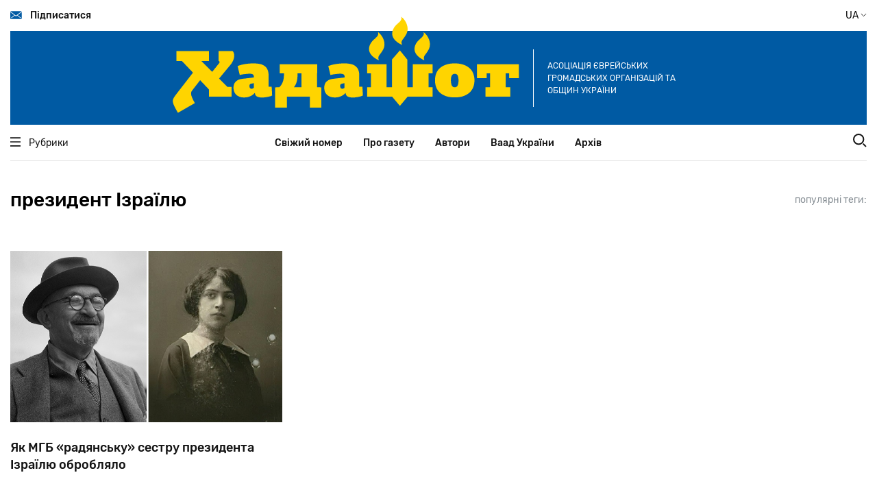

--- FILE ---
content_type: text/html; charset=UTF-8
request_url: http://x.hadashot.kiev.ua/uk/taxonomy/term/4433
body_size: 5941
content:
<!DOCTYPE html>
<html lang="uk" dir="ltr" prefix="content: http://purl.org/rss/1.0/modules/content/  dc: http://purl.org/dc/terms/  foaf: http://xmlns.com/foaf/0.1/  og: http://ogp.me/ns#  rdfs: http://www.w3.org/2000/01/rdf-schema#  schema: http://schema.org/  sioc: http://rdfs.org/sioc/ns#  sioct: http://rdfs.org/sioc/types#  skos: http://www.w3.org/2004/02/skos/core#  xsd: http://www.w3.org/2001/XMLSchema# ">
  <head>
    <meta charset="utf-8" />
<script>(function(i,s,o,g,r,a,m){i["GoogleAnalyticsObject"]=r;i[r]=i[r]||function(){(i[r].q=i[r].q||[]).push(arguments)},i[r].l=1*new Date();a=s.createElement(o),m=s.getElementsByTagName(o)[0];a.async=1;a.src=g;m.parentNode.insertBefore(a,m)})(window,document,"script","https://www.google-analytics.com/analytics.js","ga");ga("create", "UA-29141901-2", {"cookieDomain":"auto"});ga("set", "anonymizeIp", true);ga("send", "pageview");</script>
<link rel="canonical" href="http://x.hadashot.kiev.ua/ru/taxonomy/term/4433" />
<meta name="Generator" content="Drupal 8 (https://www.drupal.org)" />
<meta name="MobileOptimized" content="width" />
<meta name="HandheldFriendly" content="true" />
<meta name="viewport" content="width=device-width, initial-scale=1.0" />
<link rel="shortcut icon" href="/core/misc/favicon.ico" type="image/vnd.microsoft.icon" />
<link rel="alternate" hreflang="ru" href="http://x.hadashot.kiev.ua/ru/taxonomy/term/4433" />
<link rel="delete-form" href="/ru/taxonomy/term/4433/delete" />
<link rel="edit-form" href="/ru/taxonomy/term/4433/edit" />
<link rel="drupal:content-translation-overview" href="/ru/taxonomy/term/4433/translations" />
<link rel="drupal:content-translation-add" href="/ru/taxonomy/term/4433/translations/add" />
<link rel="drupal:content-translation-edit" href="/ru/taxonomy/term/4433/translations/edit" />
<link rel="drupal:content-translation-delete" href="/ru/taxonomy/term/4433/translations/delete" />

    <title>президент Ізраїлю | Хадашот новости еврейской жизни в Украине</title>
    <link rel="stylesheet" media="all" href="/core/themes/stable/css/system/components/ajax-progress.module.css?t7iein" />
<link rel="stylesheet" media="all" href="/core/themes/stable/css/system/components/align.module.css?t7iein" />
<link rel="stylesheet" media="all" href="/core/themes/stable/css/system/components/autocomplete-loading.module.css?t7iein" />
<link rel="stylesheet" media="all" href="/core/themes/stable/css/system/components/fieldgroup.module.css?t7iein" />
<link rel="stylesheet" media="all" href="/core/themes/stable/css/system/components/container-inline.module.css?t7iein" />
<link rel="stylesheet" media="all" href="/core/themes/stable/css/system/components/clearfix.module.css?t7iein" />
<link rel="stylesheet" media="all" href="/core/themes/stable/css/system/components/details.module.css?t7iein" />
<link rel="stylesheet" media="all" href="/core/themes/stable/css/system/components/hidden.module.css?t7iein" />
<link rel="stylesheet" media="all" href="/core/themes/stable/css/system/components/item-list.module.css?t7iein" />
<link rel="stylesheet" media="all" href="/core/themes/stable/css/system/components/js.module.css?t7iein" />
<link rel="stylesheet" media="all" href="/core/themes/stable/css/system/components/nowrap.module.css?t7iein" />
<link rel="stylesheet" media="all" href="/core/themes/stable/css/system/components/position-container.module.css?t7iein" />
<link rel="stylesheet" media="all" href="/core/themes/stable/css/system/components/progress.module.css?t7iein" />
<link rel="stylesheet" media="all" href="/core/themes/stable/css/system/components/reset-appearance.module.css?t7iein" />
<link rel="stylesheet" media="all" href="/core/themes/stable/css/system/components/resize.module.css?t7iein" />
<link rel="stylesheet" media="all" href="/core/themes/stable/css/system/components/sticky-header.module.css?t7iein" />
<link rel="stylesheet" media="all" href="/core/themes/stable/css/system/components/system-status-counter.css?t7iein" />
<link rel="stylesheet" media="all" href="/core/themes/stable/css/system/components/system-status-report-counters.css?t7iein" />
<link rel="stylesheet" media="all" href="/core/themes/stable/css/system/components/system-status-report-general-info.css?t7iein" />
<link rel="stylesheet" media="all" href="/core/themes/stable/css/system/components/tabledrag.module.css?t7iein" />
<link rel="stylesheet" media="all" href="/core/themes/stable/css/system/components/tablesort.module.css?t7iein" />
<link rel="stylesheet" media="all" href="/core/themes/stable/css/system/components/tree-child.module.css?t7iein" />
<link rel="stylesheet" media="all" href="/themes/hadashot/dist/main.css?t7iein" />

    
<!--[if lte IE 8]>
<script src="/core/assets/vendor/html5shiv/html5shiv.min.js?v=3.7.3"></script>
<![endif]-->

  </head>
  <body>
        <a href="#main-content" class="visually-hidden focusable">
      Перейти до основного вмісту
    </a>
    
      <div class="dialog-off-canvas-main-canvas" data-off-canvas-main-canvas>
    <header class="header" id="header">
  <div class="container position-relative">
    <div class="navbar navbar-top desktop-only-t">
      <a href="#" class="navbar-top__link navbar-link subscribe">
        <i class="icon icon-envelope"></i>
        Підписатися
      </a>
      <div class="navbar-top__button change-language-button">
         UA         <i class="icon icon-angle"></i>
        <span class="languages">
                    <a href="/ru/taxonomy/term/4433" class="languages__button ">RU</a>
                    <a href="/uk/taxonomy/term/4433" class="languages__button  active ">UA</a>
        </span>
      </div>
    </div>
    <!--        MOBILE         -->
    <div class="container mobile-only-t navbar-top">
      <div class="navbar fixed">
        <a href="#" class="navbar-top__link navbar-link mobile-menu__open-button">
          <i class="icon icon-burger"></i>
        </a>
        <a href="#" class="navbar-top__link navbar-link search__link">
          <i class="icon icon-search"></i>
        </a>
      </div>
      <div class="row aside-wrap">
        <div class="col-md-12">
          <div class="position-relative">
            <form class="search-wrap" action="/search/node" method="get">
  <div>
    <input type="text" class="search-wrap__input" placeholder="Пошук" name="keys">
    <input type="submit" class="search-wrap__submit">
  </div>
</form>
          </div>
        </div>
      </div>
      <div class="mobile-menu">
        <div class="navbar">
          <a href="#" class="navbar-top__link navbar-link mobile-menu__close-button">
            <i class="icon icon-close"></i>
          </a>
          <div class="navbar-top__button change-language-button">
             UA             <i class="icon icon-angle"></i>
            <span class="languages">
                            <a href="/ru/taxonomy/term/4433" class="languages__button ">RU</a>
                            <a href="/uk/taxonomy/term/4433" class="languages__button  active ">UA</a>
                        </span>
          </div>
        </div>
        <nav class="mobile-menu__navigation">
          <ul class="mobile-menu__navigation-list">
            <li>
              <a href="#" class="open-inner-menu"><span>Рубрики</span> <i class="icon icon-angle"></i></a>
              <ul class="mobile-menu__navigation-list-inner" style="display: none;">
                                  <li><a href="/uk/taxonomy/term/3433">Серйозна розмова</a></li>
                                  <li><a href="/uk/taxonomy/term/3497">Єврейська Україна</a></li>
                                  <li><a href="/uk/taxonomy/term/3498">Jewish world</a></li>
                                  <li><a href="/uk/taxonomy/term/3499">Думка</a></li>
                                  <li><a href="/uk/taxonomy/term/3500">Ізраїль та ізраїльтяни</a></li>
                                  <li><a href="/uk/taxonomy/term/3501">Ракурс</a></li>
                                  <li><a href="/uk/taxonomy/term/3502">Особистість</a></li>
                                  <li><a href="/uk/taxonomy/term/3503">Інтерв&#039;ю</a></li>
                                  <li><a href="/uk/taxonomy/term/3582">Ноу-хау</a></li>
                                  <li><a href="/uk/taxonomy/term/3504">Проблема</a></li>
                                  <li><a href="/uk/taxonomy/term/3505">Сторінки історії</a></li>
                                  <li><a href="/uk/taxonomy/term/3506">Таємне і явне</a></li>
                                  <li><a href="/uk/taxonomy/term/3507">Антисемітизм</a></li>
                                  <li><a href="/uk/taxonomy/term/3508">Art</a></li>
                                  <li><a href="/uk/taxonomy/term/3581">Спорт</a></li>
                                  <li><a href="/uk/taxonomy/term/36">Книжкова полиця</a></li>
                                  <li><a href="/uk/taxonomy/term/3509">Шоа</a></li>
                                  <li><a href="/uk/taxonomy/term/3510">Фільм, фільм, фільм</a></li>
                              </ul>
            </li>
                          <li>
                <a href="/uk">Свіжий номер</a>
              </li>
                          <li>
                <a href="/uk/about">Про газету</a>
              </li>
                          <li>
                <a href="/uk/authors">Автори</a>
              </li>
                          <li>
                <a href="/uk/vaad-ukraine">Ваад України</a>
              </li>
                          <li>
                <a href="http://archive.hadashot.kiev.ua/">Архів</a>
              </li>
                      </ul>
        </nav>
        <div class="socials-links">
          <a href="https://www.facebook.com/InfopulseGlobal" class="socials-links__item facebook"
             target="_blank"></a>
          <a href="https://twitter.com/InfopulseGlobal" class="socials-links__item twitter"
             target="_blank"></a>
        </div>
        <div class="subscribe">
          <a href="#" class="button-default subscribe">Підписатися</a>
        </div>
        <div class="mask"></div>
      </div>
    </div>
    <!--        MOBILE END        -->
    <div class="banner banner-header">
      <a href="/uk" class="banner-header__link">
        <img src="/themes/hadashot/dist/images/logo.svg" alt="Hadashot">
      </a>
      <p class="banner-header__title desktop-only-m">
        Асоціація єврейських громадських організацій та общин України
      </p>
    </div>
    <div class="navbar-bottom">
      <div class="container">
        <div class="row navbar">
          <div class="heading col-md-2">
            <a href="#" class="heading__link navbar-link">
              <i class="icon icon-burger"></i>
              Рубрики
            </a>
          </div>
          <nav class="navigation col-md-8">
            <ul class="navigation-list">
                              <li class="navigation-list__item">
                  <a href="/uk">Свіжий номер</a>
                </li>
                              <li class="navigation-list__item">
                  <a href="/uk/about">Про газету</a>
                </li>
                              <li class="navigation-list__item">
                  <a href="/uk/authors">Автори</a>
                </li>
                              <li class="navigation-list__item">
                  <a href="/uk/vaad-ukraine">Ваад України</a>
                </li>
                              <li class="navigation-list__item">
                  <a href="http://archive.hadashot.kiev.ua/">Архів</a>
                </li>
                          </ul>
          </nav>
          <div class="search col-md-2">
            <a href="#" class="search__link">
              <i class="icon icon-search"></i>
            </a>
          </div>
        </div>
        <div class="row aside-wrap">
          <div class="col-md-12">
            <div class="position-relative">
              <aside class="heading-wrap">
                <ul class="heading-list">
                                      <li><a href="/uk/taxonomy/term/3433" class="heading-list__item heading-item">Серйозна розмова</a></li>
                                      <li><a href="/uk/taxonomy/term/3497" class="heading-list__item heading-item">Єврейська Україна</a></li>
                                      <li><a href="/uk/taxonomy/term/3498" class="heading-list__item heading-item">Jewish world</a></li>
                                      <li><a href="/uk/taxonomy/term/3499" class="heading-list__item heading-item">Думка</a></li>
                                      <li><a href="/uk/taxonomy/term/3500" class="heading-list__item heading-item">Ізраїль та ізраїльтяни</a></li>
                                      <li><a href="/uk/taxonomy/term/3501" class="heading-list__item heading-item">Ракурс</a></li>
                                      <li><a href="/uk/taxonomy/term/3502" class="heading-list__item heading-item">Особистість</a></li>
                                      <li><a href="/uk/taxonomy/term/3503" class="heading-list__item heading-item">Інтерв&#039;ю</a></li>
                                      <li><a href="/uk/taxonomy/term/3582" class="heading-list__item heading-item">Ноу-хау</a></li>
                                      <li><a href="/uk/taxonomy/term/3504" class="heading-list__item heading-item">Проблема</a></li>
                                      <li><a href="/uk/taxonomy/term/3505" class="heading-list__item heading-item">Сторінки історії</a></li>
                                      <li><a href="/uk/taxonomy/term/3506" class="heading-list__item heading-item">Таємне і явне</a></li>
                                      <li><a href="/uk/taxonomy/term/3507" class="heading-list__item heading-item">Антисемітизм</a></li>
                                      <li><a href="/uk/taxonomy/term/3508" class="heading-list__item heading-item">Art</a></li>
                                      <li><a href="/uk/taxonomy/term/3581" class="heading-list__item heading-item">Спорт</a></li>
                                      <li><a href="/uk/taxonomy/term/36" class="heading-list__item heading-item">Книжкова полиця</a></li>
                                      <li><a href="/uk/taxonomy/term/3509" class="heading-list__item heading-item">Шоа</a></li>
                                      <li><a href="/uk/taxonomy/term/3510" class="heading-list__item heading-item">Фільм, фільм, фільм</a></li>
                                  </ul>
              </aside>
              <form class="search-wrap" action="/search/node" method="get">
  <div>
    <input type="text" class="search-wrap__input" placeholder="Пошук" name="keys">
    <input type="submit" class="search-wrap__submit">
  </div>
</form>
            </div>
          </div>
        </div>
      </div>
    </div>

    <div class="modal modal-subscribe">
      <div class="modal-content">
        <a href="#" class="modal__close">
          <i class="icon icon-close"></i>
        </a>
        <img class="subscription-form__image" src="/themes/hadashot/dist/images/mail-img.svg" alt="Mail to us">
        <form action="#" class="site-form subscription-form__form">
          <h3 class="subscription-form__heading mb-3">Немає часу відвідувати сайт? Підпишіться на розсилку і отримуйте найважливіше в одному листі</h3>
          <div class="subscription-form__fields">
            <div class="fields__item">
              <label class="label" for="modal-email">Ваш email</label>
              <input type="email" data-validate="email" id="modal-email" class="fields__input subscription-form__email">
              <div class="fields__error-message"></div>
            </div>
            <input type="submit" class="subscription-form__submit button-default" value="Підписатися">
          </div>
        </form>
        <div class="thanks-popup success">
          <b>Отлично, вы подписаны на нашу рассылку!</b>
        </div>
        <div class="thanks-popup already-exists">
          <span>Ранее вы уже были подписаны на нашу рассылку</span>
        </div>
      </div>
    </div>
  </div>
</header>
<meta property="fb:app_id" content="2990916950931571" />

<main class="main" id="main">
    <section class="articles">
    <div class="container flex-between heading-wrap">
      <h2>президент Ізраїлю</h2>
      <div class="tags">
        <span class="tags__label my-xl-0 my-3">популярні теги:</span>
        <div class="tags__wrap">
                  </div>
      </div>
    </div>
    <div class="container">
      <div class="row">
                                                                                  <div class="col-xl-4 col-sm-6 mt-5">
                                    <article class="news-box">
  <figure class="news-box--medium">
                  <a href="/uk/node/1836" class="news-box__image"
       style="background-image: url(/sites/default/files/2021-10/weilsman/Weizmann%201-2.jpg)"></a>
    <figcaption class="news-box-caption">
      <div class="transition-wrapper">
        <div class="news-box-caption__categories">
                  </div>
        <a href="/uk/node/1836" class="news-box-caption__heading">
          Як МГБ «радянську» сестру президента Ізраїлю обробляло 
        </a>
        <p class="news-box-caption__description">
          У листопаді 1952 року в МГБ СРСР надійшов сигнал про те, що жінка на ім’я Вейцман Марія Евзорівна була помічена біля посольства держави Ізраїль у Москві. 
        </p>
      </div>
    </figcaption>
    <div class="news-box-release">
      <a href="/uk/user/1324" class="news-box-release__author">admin</a>
      <span class="divider">•</span>
      <span class="news-box-release__date">20 січня 2026</span>
    </div>
  </figure>
</article>

          </div>
                              
                                            </div>
      <div class="comments-load-more centered-link">
        
      </div>
    </div>
  </section>
</main>

<footer class="footer" id="footer">
  <div class="container">
    <div class="row footer-top">
      <div class="col-lg-3 col-sm-5">
        <a href="/html" class="footer__logo">
          <img src="/themes/hadashot/dist/images/logo-footer.svg" alt="Hadashot">
        </a>
        <p class="footer__text">Хадашот - друкований орган Вааду України, виходить з січня 1991 року.</p>
      </div>
      <div class="col-sm-3 col-lg-4 col-6 offset-md-1  offset-lg-0">
        <nav class="footer__navigation">
          <ul>
                          <li>
                <a href="/uk">Свіжий номер</a>
              </li>
                          <li>
                <a href="/uk/about">Про газету</a>
              </li>
                          <li>
                <a href="/uk/authors">Автори</a>
              </li>
                      </ul>
          <ul>
                          <li>
                <a href="/uk/vaad-ukraine">Ваад України</a>
              </li>
                          <li>
                <a href="/uk/archive">Архів</a>
              </li>
                          <li>
                <a href="/uk/contact">Контакти</a>
              </li>
                      </ul>
        </nav>
      </div>
      <div class="col-sm-3 col-lg-2 col-6  socials-wrap">
        <div class="socials">
          <p class="socials-description">Ми в соцмережах</p>
          <div class="socials-links">
            <a href="http://www.facebook.com/hadashot.news" class="socials-links__item facebook"
               target="_blank"></a>
            <a href="https://twitter.com/hadashot_ua" class="socials-links__item twitter"
               target="_blank"></a>
          </div>
        </div>
      </div>
      <div class="col-lg-3 col-sm-5 col-10 mt-lg-0 mt-3">
        <div class="fb-page" data-href="https://www.facebook.com/hadashot.news/" data-tabs="" data-width=""
             data-height="" data-small-header="false" data-adapt-container-width="true" data-hide-cover="false"
             data-show-facepile="true">
          <blockquote cite="https://www.facebook.com/hadashot.news/" class="fb-xfbml-parse-ignore"><a
              href="https://www.facebook.com/hadashot.news/">Газета &quot;Хадашот&quot;</a>
          </blockquote>
        </div>
        <script async defer crossorigin="anonymous"
                src="https://connect.facebook.net/ru_RU/sdk.js#xfbml=1&version=v5.0"></script>
      </div>
      <div class="col-lg-3 col-sm-5 mt-lg-0 col-10 mt-3 offset-md-1">
        <div class="sinoptik-wrap__mobile">

        </div>
      </div>
    </div>
    <div class="footer-bottom mt-5">
      <p class="copy">Всі права захищені © 2020 Хадашот © 2026 Hadashot</p>
      <p class="site-author">Developed by <a href="https://www.infopulse.com/" target="_blank">Infopulse</a></p>
    </div>
      <!--LiveInternet counter--><a href="https://www.liveinternet.ru/click"
                                    target="_blank"><img id="licnt41A6" width="88" height="31" style="border:0"
                                                         title="LiveInternet: показане число переглядів і відвідувачів за 24 години"
                                                         src="[data-uri]"
                                                         alt=""/></a><script>(function(d,s){d.getElementById("licnt41A6").src=
                "https://counter.yadro.ru/hit?t54.11;r"+escape(d.referrer)+
                ((typeof(s)=="undefined")?"":";s"+s.width+"*"+s.height+"*"+
                        (s.colorDepth?s.colorDepth:s.pixelDepth))+";u"+escape(d.URL)+
                ";h"+escape(d.title.substring(0,150))+";"+Math.random()})
        (document,screen)</script><!--/LiveInternet-->
  </div>
</footer>

  </div>

    
    <script type="application/json" data-drupal-selector="drupal-settings-json">{"path":{"baseUrl":"\/","scriptPath":null,"pathPrefix":"uk\/","currentPath":"taxonomy\/term\/4433","currentPathIsAdmin":false,"isFront":false,"currentLanguage":"uk"},"pluralDelimiter":"\u0003","suppressDeprecationErrors":true,"google_analytics":{"trackOutbound":true,"trackMailto":true,"trackDownload":true,"trackDownloadExtensions":"7z|aac|arc|arj|asf|asx|avi|bin|csv|doc(x|m)?|dot(x|m)?|exe|flv|gif|gz|gzip|hqx|jar|jpe?g|js|mp(2|3|4|e?g)|mov(ie)?|msi|msp|pdf|phps|png|ppt(x|m)?|pot(x|m)?|pps(x|m)?|ppam|sld(x|m)?|thmx|qtm?|ra(m|r)?|sea|sit|tar|tgz|torrent|txt|wav|wma|wmv|wpd|xls(x|m|b)?|xlt(x|m)|xlam|xml|z|zip","trackDomainMode":1},"user":{"uid":0,"permissionsHash":"e658573dd0a4ba3b866806c7bc5bdceab86770f2bcb19013041099d17d1cc177"}}</script>
<script src="/core/assets/vendor/jquery/jquery.min.js?v=3.5.1"></script>
<script src="/core/misc/drupalSettingsLoader.js?v=8.9.20"></script>
<script src="/sites/default/files/languages/uk_u4RNaA6cKZpJKCYNpNXvxfnv3uZwX4dgTYSidcnydoE.js?t7iein"></script>
<script src="/core/misc/drupal.js?v=8.9.20"></script>
<script src="/core/misc/drupal.init.js?v=8.9.20"></script>
<script src="/modules/contrib/google_analytics/js/google_analytics.js?v=8.9.20"></script>
<script src="/themes/hadashot/dist/main.js?t7iein"></script>

  </body>
</html>
